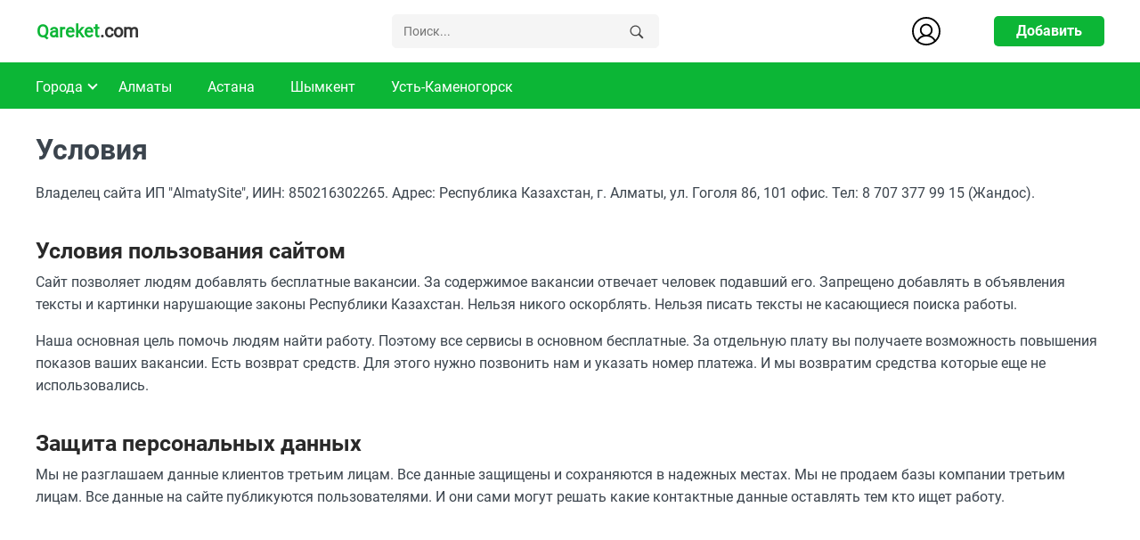

--- FILE ---
content_type: text/html; charset=utf-8
request_url: https://qareket.com/@rule
body_size: 2533
content:
<!DOCTYPE html>
<html lang="ru">
<head>
<meta charset="utf-8">
<meta name="viewport" content="width=device-width, initial-scale=1">
<title>Условия</title>
<meta name="description" content="Условия">
<link rel="canonical" href="https://qareket.com/@rule">
<meta name="csrf-param" content="authenticity_token" />
<meta name="csrf-token" content="CkzCPyBHXzIDl1JmPLZGdMzbW7umz0M31HwT10mna4FJyrPB5Cy8uPEeFUCyJOYTbDJocDEzwCAojiVBEkBxqg" />

<link rel="stylesheet" href="/assets/application-222483c919a8e501c2753d8694a6c564d0c87b506e21ffd3913e6a34c412debe.css" data-turbo-track="reload" />
<link rel="icon" type="image/png" href="/favicon-96x96.png" sizes="96x96" />
<link rel="icon" type="image/svg+xml" href="/favicon.svg" />
<link rel="shortcut icon" href="/favicon.ico" />
<link rel="apple-touch-icon" sizes="180x180" href="/apple-touch-icon.png" />
<meta name="apple-mobile-web-app-title" content="Qareket.com" />
<link rel="manifest" href="/site.webmanifest" />
<script src="https://ajax.googleapis.com/ajax/libs/jquery/3.5.1/jquery.min.js"></script>
<!-- Google tag (gtag.js) -->
<script async src="https://www.googletagmanager.com/gtag/js?id=AW-16645342465"></script>
<script>
window.dataLayer = window.dataLayer || []; function gtag(){dataLayer.push(arguments);} gtag('js', new Date()); gtag('config', 'AW-16645342465');
</script>
</head>

<body>
<div id="header"><header>

<div id="logo"><a href="/"><span>Qareket</span>.com</a></div>

<div id="search">
<form action="/search" accept-charset="UTF-8" method="get">
<input name="search" placeholder="Поиск..." required />
<button><img src="/search.svg" alt="Поиск"></button>
</form></div>

<div id="mobilesearch">
<img src="/search.svg" alt="Поиск по сайту">
</div>

<div id="kiru">
    <a href="/ads">
        <img src='/user5.svg' alt='Вход'>
    </a>
</div>

<div id="enter">
    <a href="/ads/new">
        Добавить
    </a>
</div>

<div id="hamburger">
<span onclick="openNav()"><img src='/menu.svg' alt='меню'></span>
</div>
</header>

<div id='menu'>
<div id='menucontact'>
<a href="javascript:void(0)" class="closebtn" title='Закрыть' onclick="closeNav()">&times;</a>

</div>

<div id='mymenu'>
<ul>
                <li><a href="#">Города</a>
                        <ul>
                                    <li><a href="/almaty-city">Алматы</a></li>
                                    <li><a href="/astana-city">Астана</a></li>
                                    <li><a href="/shymkent-city">Шымкент</a></li>
                                    <li><a href="/aqtau-city">Актау</a></li>
                                    <li><a href="/turkestan-city">Туркестан</a></li>
                                    <li><a href="/taraz-city">Тараз</a></li>
                                    <li><a href="/qyzylorda-city">Кызылорда</a></li>
                                    <li><a href="/aqtobe-city">Актобе</a></li>
                                    <li><a href="/atyrau-city">Атырау</a></li>
                                    <li><a href="/oral-city">Уральск</a></li>
                                    <li><a href="/karaganda-city">Караганда</a></li>
                                    <li><a href="/petropavl-city">Петропавл</a></li>
                                    <li><a href="/qostanay-city">Костанай</a></li>
                                    <li><a href="/kokshetau-city">Кокшетау</a></li>
                                    <li><a href="/zhezkazgan-city">Жезказган</a></li>
                                    <li><a href="/pavlodar-city">Павлодар</a></li>
                                    <li><a href="/oskemen-city">Усть-Каменогорск</a></li>
                                    <li><a href="/taldykorgan-city">Талдыкорган</a></li>
                                    <li><a href="/semey-city">Семей</a></li>
                        </ul>
                </li>
                <li><a href="/almaty-city">Алматы</a>
                </li>
                <li><a href="/astana-city">Астана</a>
                </li>
                <li><a href="/shymkent-city">Шымкент</a>
                </li>
                <li><a href="/oskemen-city">Усть-Каменогорск</a>
                </li>
</ul>
</div>
</div>
<div id="hamburger">
<span onclick="openNav()"><img src='/menu.svg' alt='меню'></span>
</div>

<div id="mysearch">
    <form action="/search" accept-charset="UTF-8" method="get">
        <input name="search" placeholder="Поиск..." required />
        <button><img src="/mobilesearch.svg" alt="Поиск"></button>
</form></div>

</div>


<div class="center">
<h1>Условия</h1>

  <div class="text">
    <p>Владелец сайта ИП "AlmatySite", ИИН: 850216302265. Адрес: Республика Казахстан, г. Алматы, ул. Гоголя 86, 101 офис. Тел: 8 707 377 99 15 (Жандос).</p><h2>Условия пользования сайтом</h2><p>Сайт позволяет людям добавлять бесплатные вакансии. За содержимое вакансии отвечает человек подавший его. Запрещено добавлять в объявления тексты и картинки нарушающие законы Республики Казахстан. Нельзя никого оскорблять. Нельзя писать тексты не касающиеся поиска работы.</p><p>Наша основная цель помочь людям найти работу. Поэтому все сервисы в основном бесплатные. За отдельную плату вы получаете возможность повышения показов ваших вакансии. Есть возврат средств. Для этого нужно позвонить нам и указать номер платежа. И мы возвратим средства которые еще не использовались.</p><h2>Защита персональных данных</h2><p>Мы не разглашаем данные клиентов третьим лицам. Все данные защищены и сохраняются в надежных местах. Мы не продаем базы компании третьим лицам. Все данные на сайте публикуются пользователями. И они сами могут решать какие контактные данные оставлять тем кто ищет работу.</p>
  </div>

</div>    
    
<div id="footer"><footer><div>
<div>
<p>Карта сайта</p>
<a href="/sitemap">Профессии</a>
</div>
<div>
</div>
<div>
</div>
<div>
</div>
</div>

<p>Все авторские права на данный сайт защищены законами РК. <a href="https://almatysite.kz/">Создание сайта</a> осуществлено в веб студии AlmatySite.kz</p>
</footer>
</div>

<script>
function openNav() {
    document.getElementById("menu").style.width = "100%";
}

function closeNav() {
    document.getElementById("menu").style.width = "0";
}

jQuery('#mymenu ul li ul').parent('li').addClass("myspan");

jQuery('.myspan').append("<span></span>");

jQuery(document).ready(function(){
  jQuery(".myspan").click(function(){  
    jQuery(this).children("ul").toggle();
  });
});

jQuery("#mobilesearch img").click(function(){
    jQuery("#mysearch").toggle();
});


</script>

</body>
</html>


--- FILE ---
content_type: text/css
request_url: https://qareket.com/assets/application-222483c919a8e501c2753d8694a6c564d0c87b506e21ffd3913e6a34c412debe.css
body_size: 4317
content:
*{
margin: 0;
padding: 0;
}

ul, li {
margin: 0;
padding: 0;
}

@font-face {
font-family: roboto;
src: url(/fonts/roboto-regular.ttf);
}

@font-face {
font-family: robotobold;
src: url(/fonts/roboto-bold.ttf);
}

body {
font: 16px/25px roboto;
color: #3b444d;
}

img {
max-width: 100%;
height: auto;
}

a {
color: #0cb636;
text-decoration: none;
}

p {
margin: 0 0 1em 0;
}

#header {
width: 100%;
}

header {
position: relative;
display: block;
width: 96%;
max-width: 1200px;
height: 70px;
margin: 0 auto;
}

#logo {
position: absolute;
top: 0;
left: 1px;
height: 100%;
width: auto;
max-width: 200px;
display: flex;
align-items: center;
}

#logo a {
font: bold 20px roboto;
color: #333;
text-decoration: none;
display: block;
}

#logo span {
color: #0cb636;
}

#mobilesearch, #mysearch {
display: none;
}

#search {
position: absolute;
top: 0;
left: 400px;
height: 100%;
display: flex;
align-items: center;
width: 300px;
}

#search form {
position: relative;
width: 500px;
}

#search input {
border: 1px solid #f5f5f5;
border-radius: 5px;
background: #f5f5f5;
padding: 10px 7px 10px 12px;
margin: 0 0 0 0;
font: 14px / 14px roboto;
display: inline-block;
min-width: 40px;
width: 100%;
text-align: left;
-moz-box-sizing: border-box;
box-sizing: border-box;
}

#search button {
position: absolute;
background: none;
top: 0;
right: 5px;
border-radius: 0 5px 5px 0;
padding: 10px 10px;
margin: 0 0 0 0;
width: 40px;
cursor: pointer;
text-align: center;
display: inline-block;
-moz-box-sizing: border-box;
box-sizing: border-box;
}

#search button img {
display: block;
}

.closebtn, #hamburger, #menucontact {
display: none;
}

#kiru {
position: absolute;
top: 0;
right: 180px;
height: 100%;
width: auto;
max-width: 200px;
display: flex;
align-items: center;
}

#kiru img {
width: 40px;
display: block;
}

.round {
border-radius: 50%;
}

#enter {
position: absolute;
top: 0;
right: 0;
height: 100%;
display: flex;
align-items: center;
}

#enter a {
display: inline-block;
cursor: pointer;
box-sizing: border-box;
padding: 9px 25px;
border-radius: 5px;
background: #0cb636;
color: #fff;
text-decoration: none;
font: 16px/16px robotobold;
}

#menu {
display: block;
width: 100%;
height: 52px;
background: #0cb636;
margin: 0 0 30px 0;
}

#mymenu {
width: 100%;
max-width: 1240px;
margin: 0 auto;
}

#mymenu ul li {
float: left;
list-style: none;
position: relative;	
}

#mymenu ul li a {
font: 16px roboto;
padding: 18px 20px 18px 20px;
text-decoration: none;
display: block;
color: #fff;
}

#mymenu ul li ul {
display: none;	
}

#mymenu ul li:hover ul {
position: absolute;
top: 52px;
display: block;
z-index: 9;
}

.myspan {
position: relative;
}

.myspan span {
cursor: pointer;
display: none;
}

#mymenu ul li span {
position: absolute;
top: 21px;
right: 5px;
display: block;
border: solid #fff;
border-width: 0 2px 2px 0;
display: inline-block;
padding: 3px;
transform: rotate(45deg);
-webkit-transform: rotate(45deg);
}

#mymenu ul li ul li a {
font: 14px roboto;
padding: 15px 20px;
text-decoration: none;
display: block;
width: 200px;
background: #0cb636;
color: #fff;
}

#last {
margin: 0 0 100px 0;
}

#last h2 {
font: 35px/35px robotobold;
margin: 0 0 40px 0;
text-align: center;
}

.about {
display: grid;
grid-gap: 10px 0;
grid-template-columns: 50% 50%;
border-radius: 10px 10px 0 0;
overflow: hidden;
}
            
.about img {
display: block;	
}
            
.abouttext {
background: rgb(248, 249, 250);
padding: 0 30px 0 30px;
-moz-box-sizing: border-box;
box-sizing: border-box;
display: flex;
align-items: center;
}
            
.about h2 {
text-align: left;
margin: 0 0 10px 0;
}
            
.about p {
margin: 0 0 20px 0;
}
        
.about p:last-child {
margin: 0 0 0 0;
}
            
.about a {
background: #0cb636;
color: #fff;
padding: 10px 35px;
border-radius: 25px;
text-decoration: none;
display: inline-block;
font: 16px robotobold;
}

.reverse {
margin: 0 0 100px 0;
border-radius: 0 0 10px 10px;
}

#opportunity {
margin: 0 0 100px 0;
overflow: hidden;
}

#opportunity h2 {
font: 35px/35px robotobold;
margin: 0 0 40px 0;
text-align: center;
}

#ourlanding {
text-align: center;
display: grid;
grid-gap: 10px 10%;
grid-template-columns: 1fr 1fr 1fr;
}

#ourlanding img {
width: 80%;
max-width: 80px;
margin: 0 auto;
display: block;	
}

#ourlanding h3 {
margin: 20px 0 10px 0;
font: 20px robotobold;
color: #000;
}

#ourlanding p {
font: 14px roboto;
color: #4d4d4d;
font-weight: 500;
}

#sort {
margin: 0 0 20px 0;
}
    
#sort a {
display: inline-block;
font: 15px/16px roboto;
padding: 8px 15px;
margin: 0 4px 0 0;
border-radius: 5px;
border: 1px solid #d8d8d8;
color: #000;
}
    
#sort a:hover {
border: 1px solid #333;
}
    
.ads {
margin: 0 0 50px 0;
}
    
.ads > div {
margin: 0 0 20px 0;
border-radius: 5px;
overflow: hidden;
background: #fff;
-webkit-box-shadow: 0px 0px 5px 0px rgba(0, 0, 0, 0.2);
-moz-box-shadow: 0px 0px 5px 0px rgba(0, 0, 0, 0.2);
box-shadow: 0px 0px 5px 0px rgba(0, 0, 0, 0.2);
}

.ads a {
text-decoration: none;
color: #32ba43;
position: relative;
}

.ads_info {
padding: 0 15px;
}

.ads h3 {
color: #0cb636;
margin: 20px 0 15px 0;
font-size: 20px;
}
    
.price {
font-size: 16px;
font-weight: bold;
margin: 0 0 20px 0;
color: #333;
display: inline-block;
}
    
.ads p {
color: #444;	
margin: 0 0 15px 0;
}

.premium {
position: relative;
}

.premium {
position: absolute;
top: 0;
right: 0;
}

.premium span {
padding: 5px 10px;
background: #0cb636;
color: #fff;
font: 14px roboto;
display: inline-block;
}

#product {
display: grid;
grid-row-gap: 40px;
grid-column-gap: 4%;
grid-template-columns: 48% 48%;
margin: 0 0 20px 0;
}
    
#gallery {
display: grid;
grid-row-gap: 7px;
grid-column-gap: 2%;
grid-template-columns: 1fr 1fr 1fr 1fr;
margin: 20px 0 0 0;
}
    
#product img {
display: block;
margin: 0 auto;
}
    
#productprice {
font: 25px/25px robotobold;
color: #333;
margin: 20px 0 20px 0;
}

#username {
padding: 5px 0 7px 40px;
margin: 0 0 10px 0;
background: url(/home.svg) no-repeat;
background-size: 30px auto;
}

#userphone {
padding: 2px 0 7px 40px;
margin: 0 0 15px 0;
background: url(/phone.svg) no-repeat;
background-size: 35px auto;
}

#prices {
display: grid;
grid-row-gap: 7px;
grid-column-gap: 2%;
grid-template-columns: 1fr 1fr 1fr;
margin: 0 0 50px 0;
}

#prices > div {
display: block;
box-sizing: border-box;
padding: 30px 15px;
border-radius: 7px;
border: 1px solid #ccc;
text-align: center;
}

#prices h2 {
font: 20px robotobold;
margin: 0 0 20px 0;
}

#prices a {
background: #0cb636;
color: #fff;
padding: 10px 25px;
border-radius: 25px;
text-decoration: none;
display: inline-block;
}

#footer {
background: #f8f9fa;
margin: 100px 0 0 0;
padding: 70px 0 50px 0;
}

footer {
display: block;
width: 94%;
max-width: 1200px;
margin: 0 auto;
}

footer > div {
display: grid;
grid-row-gap: 10px;
grid-column-gap: 4%;
grid-template-columns: 1fr 1fr 1fr 200px;
}

footer > p {
margin: 30px 0 0 0;
text-align: left;
font: 14px roboto;
}

footer div > a {
font: 14px/20px roboto;
color: #5f6368;
display: block;
margin: 0 0 10px 0;
}

.center {
width: 94%;
max-width: 1200px;
margin: 0 auto;
}

h1 {
font: 32px/32px robotobold;
color: #3b444d;
margin: 0 0 20px 0;
}

h2 {
font: 25px/25px robotobold;
color: #292929;
margin: 40px 0 10px 0;
}

h3 {
font: 24px/25px robotobold;
color: #292929;
margin: 40px 0 10px 0;
}

h4 {
font: 20px/20px robotobold;
color: #3b444d;
margin: 0 0 10px 0;
}

h5 {
font: 18px/18px robotobold;
color: #292929;
margin: 0 0 10px 0;
}

#breadcrumb {
font: 16px/16px roboto;
margin: 0 0 20px 0;
}

#breadcrumb img {
display: inline-block;
width: 16px;
}

#breadcrumb a {
color: #333;
}

.text ul, .text ol {
margin: 0 0 1em 20px;
}

.text ul li, .text ol li {
margin: 0 0 1em ;
}

.ortasy300 {
width: 94%;
max-width: 400px;
margin: 0 auto;
box-sizing: border-box;
min-height: 300px;
}

#social {
display: grid;
grid-row-gap: 40px;
grid-column-gap: 4%;
grid-template-columns: 48% 48%;
}

#social a {
display: flex;
align-items: center;
border: 1px solid #ccc;
border-radius: 7px;
padding: 5px 5px;
font: 14px roboto;
color: #333;
}

#social img {
max-width: 40px;
margin: 0 10px 0 0;
}

.ortasy300 input[type=submit] {
padding: 12px 25px;
border-radius: 7px;
border: none;
width: 100%;
}

label {
display: block;
font: 15px roboto;
color: #333;
}

.formfield {
margin: 0 0 20px 0;
}

.formfield label {
display: block;
font: 15px/16px roboto;
color: #333;
margin: 0 0 10px 0;
}

.formfield input {
display: block;
cursor: pointer;
box-sizing: border-box;
padding: 10px 15px;
border-radius: 7px;
border: 1px solid #ccc;
font: 16px roboto;
width: 100%;
max-width: 500px;
}

.formfield textarea {
display: block;
cursor: pointer;
box-sizing: border-box;
padding: 10px 15px;
border-radius: 7px;
border: 1px solid #ccc;
font: 16px roboto;
width: 100%;
max-width: 700px;
min-height: 100px;
}

.formfield input[type=color] {
padding: 0;
border: none;
width: 100px;
}

.formfield select {
display: block;
cursor: pointer;
box-sizing: border-box;
padding: 10px 15px;
border-radius: 7px;
border: 1px solid #ccc;
font: 16px roboto;
width: 100%;
max-width: 500px;
background: #fff;
}

input[type=submit], button {
display: block;
cursor: pointer;
box-sizing: border-box;
padding: 10px 15px;
border-radius: 7px;
border: none;
background: #0cb636;
color: #fff;
font: 16px robotobold;
width: auto;
}

#eske_alu {
display: flex;
align-items: center;
margin: 0 0 1em 0;
}

.inline {
display: inline;
font: 15px/16px roboto;
width: auto;
margin: 0 0 0 5px;
}

input[type=checkbox] {
height: 1rem;
width: 1rem;
}

.ortasy300 p {
font: 15px roboto;
color: #333;
}

figure {
margin: 0 0 1em 0;
overflow-x: auto;
}

table {
border-collapse: collapse;
min-width: 300px;
}

th, td, tr {
border: 1px solid #444;
padding: 10px;
text-align: left;
}

#pagination {
text-align: center;
margin: 20px 0 20px 0;
padding: 7px 0 7px 0;
font: 14px roboto;
}

.pagination a {
padding: 5px;
border-radius: 3px;
color: #000;
text-decoration: none;
background: #fff;
border: 1px solid #444;
display: inline-block;
margin: 0 0 10px 0;
}

.pagination a:hover {
background: #f5f5f5;
}

.current, .previous_page, .next_page {
padding: 5px;
border-radius: 3px;
border: 1px solid #444;
background: #fff;	
}

.current {
background: #e5e1e1;
color: #000;
}

#cabinetadd {
display: grid;
grid-template-columns: auto auto;
}

#cabinetadd h1 {
font: 30px/30px robotobold;
color: #333;
margin: 5px 0 0 0;
}

#add {
text-align: right;
}

#add a {
font: 16px roboto;
text-decoration: none;
color: #fff;
padding: 10px 25px;
background: #0cb636;
border-radius: 7px;
display: inline-block;
}

#info {
margin: 10px 0 10px 0;
padding: 10px 0 10px 10px;
background: #f5f5f5;
color: #333;
border-radius: 5px;
font: 14px roboto;
}

#admin {
padding: 20px 0 0 0;
display: grid;
grid-column-gap: 40px;
grid-template-columns: 200px auto;
}

#left a {
font: 16px roboto;
text-decoration: none;
color: #333;
display: block;
padding: 12px 15px;
margin: 0 0 15px 0;
background: #f5f5f5;
border-radius: 5px;
}

#all {
margin: 20px 0 20px 0;
font: 15px roboto;
}

#all div {
padding: 20px 10px 20px 10px;
box-sizing: border-box;
border-top: 1px solid #eef2f7;
display: grid;
grid-row-gap: 40px;
grid-column-gap: 2%;
grid-template-columns: 37% 37% 10% 10%;
align-items: center;
}

#all div span {
overflow: hidden;
text-overflow: ellipsis;
display: -webkit-box;
-webkit-line-clamp: 2;
line-clamp: 2;
-webkit-box-orient: vertical;
}

#all a {
text-decoration: none;
color: #333;
font: 15px roboto;
}

.zhasyl a {
color: #0cb636 !important;
}

#all div button {
padding: 0 0;
margin: 0 0 0 0;
background: transparent;
border-radius: 0;
border: none;
display: inline-block;
float: right;
color: #333;
font: 15px roboto;
}

#infos p {
color: rgb(100, 116, 139);
}

#infos div {
margin: 0 0 30px 0;
}

#infos a {
font: 16px roboto;
text-decoration: none;
color: #fff;
padding: 10px 25px;
background: #0cb636;
border-radius: 7px;
display: inline-block;
}

@media only screen and (max-width:1100px){
body {
font: 15px/25px roboto;
}
#header {
background: #fff;
box-shadow: 0 2px 4px 0 rgba(0, 0, 0, 0.1);
margin: 0 0 30px 0;
}
header {
margin: 0 auto;
width: 98%;
max-width: 1200px;
height: 50px;
position: relative;
}
#logo {
position: absolute;
top: 0;
left: 2%;
width: 100px;
}
#hamburger {
position: absolute;
right: 2.3%;
top: 9px;
cursor: pointer;
display: inline-block;
}
#search {
display: none;
}
#kiru {
right: 150px;
}
#kiru img {
width: 35px;
}
#enter {
right: 50px;
}
#enter a {
padding: 9px 15px;
font: 14px/11px robotobold;
}
#mobilesearch {
position: absolute;
top: 0;
right: 190px;
height: 100%;
display: flex;
align-items: center;
width: 30px;
}
#mobilesearch img {
cursor: pointer;
}
#mysearch {
position: absolute;
left: 0;
top: 50px;
width: 90%;
height: 100%;
background: rgba(0, 0, 0, 0.7);
padding: 20px 5% 20px 5%;
z-index: 9;
}
#mysearch form {
position: relative;
}
#mysearch input {
border: 1px solid #ccc;
border-radius: 5px;
background: #fff;
padding: 7px;
margin: 0 0 0 0;
font: 16px/16px roboto;
display: inline-block;
min-width: 40px;
width: 100%;
text-align: left;
-moz-box-sizing: border-box;
box-sizing: border-box;
}
#mysearch button {
position: absolute;
top: 0;
right: 0;
background: #0cb636;
color: #fff;
border-radius: 0 5px 5px 0;
padding: 7px 10px;
margin: 0 0 0 0;
width: 40px;
cursor: pointer;
text-align: center;
display: inline-block;
-moz-box-sizing: border-box;
box-sizing: border-box;
}
#mysearch button img {
display: block;
}
#menu {
background: rgba(255, 255, 255, 0.95);
margin: 0 0 0 0;
padding: 0 0 30px 0;
min-height: 100%;
width: 0;
max-width: 800px;
position: fixed;
z-index: 9999999;
top: 0;
left: 0;
overflow-x: hidden;
transition: 0.2s;
}
#menu .closebtn {
position: absolute;
top: 0;
right: 0;
font-size: 36px;
padding: 0 10px 0 10px;
line-height: 1;
background: #333;
color: #fff;
text-decoration: none;
display: block;
}
#menu {
border-top: none;
}
#menucontact {
min-height: 40px;
display: block;	
}
#mymenu ul li {
float: none;
display: block;
list-style: none;
position: relative;	
}
#mymenu ul li a {
font: 20px robotobold;
padding: 10px 20px;
color: #333;
text-decoration: none;
display: block;
width: 70%;
}
.myspan {
position: relative;
}
#mymenu ul li span {
position: absolute;
top: 15px;
right: 20px;
border: none;
display: block;
border: solid #333;
border-width: 0 3px 3px 0;
display: inline-block;
padding: 5px;
transform: rotate(45deg);
-webkit-transform: rotate(45deg);
}
.myspan span {
cursor: pointer;
display: none;
color: red;
font: bold 16px roboto;
display: block;
border: solid #333;
border-width: 0 3px 3px 0;
display: inline-block;
padding: 5px;
transform: rotate(45deg);
-webkit-transform: rotate(45deg);
}
#mymenu ul li:hover ul {
position: relative;
top: 0;
display: none;
background: transparent;
}
#mymenu ul li ul {
padding: 0 0 10px 0;
}
#mymenu ul li ul li {
display: block;
width: 100%;
-moz-box-sizing: border-box;
box-sizing: border-box;
list-style: none;
}
#mymenu ul li ul li a {
font: 15px/15px roboto;
padding: 7px 0 7px 30px;
color: #333;
background: transparent;
text-decoration: none;
display: block;
width: 90%;
-moz-box-sizing: border-box;
box-sizing: border-box;
overflow: hidden;
text-overflow: ellipsis;
display: -webkit-box;
-webkit-line-clamp: 1;
line-clamp: 1;
-webkit-box-orient: vertical;
}
#last {
margin: 0 0 30px 0;
} 
#last h2 {
font: 25px/25px robotobold;
margin: 0 0 20px 0;
}
.about {
display: grid;
gap: 0 0;
grid-template-columns: 100%;
}  
.abouttext {
padding: 30px 4% 30px 4%;
}
.about h3 {
margin: 0 0 20px 0;
}
.about a {
font: 15px/16px robotobold;
padding: 15px 25px;
border-radius: 25px;
}
.reverse {
display: flex;
flex-direction: column-reverse;
margin: 0 0 30px 0;
}
#opportunity {
margin: 0 0 30px 0;
}
#opportunity h2 {
font: 25px/25px robotobold;
margin: 0 0 20px 0;
}   
#ourlanding {
grid-gap: 40px 0;
grid-template-columns: 100%;
}   
#ourlanding img {
width: 80%;
max-width: 80px;
margin: 0 auto;
display: block;	
}   
#ourlanding h3 {
margin: 20px 0 10px 0;
font: 20px robotobold;
}    
#ourlanding p {
font: 14px roboto;
width: 60%;
margin: 0 auto;
}
#sort {
margin: 0 0 20px 0;
}
#sort a {
display: inline-block;
font: 14px/16px roboto;
padding: 8px 3px;
margin: 0 4px 0 0;
border-radius: 3px;
color: #000;
}
.ads {
margin: 0 0 30px 0;
}
#product {
display: grid;
grid-row-gap: 40px;
grid-column-gap: 0;
grid-template-columns: 100%;
margin: 0 0 20px 0;
}     
#gallery {
display: grid;
grid-row-gap: 7px;
grid-column-gap: 2%;
grid-template-columns: 1fr 1fr 1fr 1fr;
margin: 20px 0 0 0;
}
#productprice {
font: 20px/20px robotobold;
color: #333;
margin: 20px 0 20px 0;
}
#userphone {
padding: 5px 0 7px 40px;
margin: 0 0 15px 0;
background: url(/phone.svg) no-repeat;
background-size: 35px auto;
}
#cabinetadd h1 {
font: 25px/25px robotobold;
color: #333;
margin: 10px 0 0 0;
}
#add {
text-align: right;
}
#add a {
font: 14px roboto;
text-decoration: none;
color: #fff;
padding: 10px 25px;
border-radius: 7px;
display: inline-block;
}
#admin {
padding: 20px 0 0 0;
display: grid;
grid-column-gap: 0;
grid-template-columns: 100%;
}
#left {
overflow: auto;
white-space: nowrap;
}
#left a {
font: 14px roboto;
text-decoration: none;
color: #333;
display: inline-block;
padding: 12px 15px;
margin: 0 10px 15px 0;
background: #f5f5f5;
border-radius: 5px;
}
#all {
overflow-x: auto;
font: 14px roboto;
}
#all div {
padding: 20px 10px 20px 10px;
box-sizing: border-box;
border-top: 1px solid #eef2f7;
display: grid;
grid-row-gap: 40px;
grid-column-gap: 7%;
grid-template-columns: 29% 30% 10% 10%;
align-items: center;
min-width: 700px;
}
#all div a {
font: 14px roboto;
}
#all div button {
padding: 0 0;
margin: 0 0 0 0;
background: transparent;
border-radius: 0;
border: none;
display: inline-block;
float: right;
font: 14px roboto;
}
.ortasy300 {
width: 100%;
}
label {
display: block;
font: 15px roboto;
color: #333;
}
.formfield label {
display: block;
font: 15px/15px roboto;
color: #333;
margin: 0 0 10px 0;
}
.formfield input {
display: block;
cursor: pointer;
box-sizing: border-box;
padding: 10px 15px;
border-radius: 7px;
border: 1px solid #ccc;
font: 15px roboto;
width: 100%;
max-width: 500px;
}
.formfield textarea {
display: block;
cursor: pointer;
box-sizing: border-box;
padding: 8px 15px;
border-radius: 7px;
border: 1px solid #ccc;
font: 15px roboto;
width: 100%;
max-width: 700px;
min-height: 100px;
}
.formfield select {
margin: 5px 0 20px 0;
display: block;
width: 215px;
cursor: pointer;
box-sizing: border-box;
padding: 8px 15px;
border-radius: 7px;
border: 1px solid #ccc;
font: 15px roboto;
}
input[type=submit], button {
display: block;
cursor: pointer;
box-sizing: border-box;
padding: 12px 15px;
border-radius: 7px;
border: none;
color: #fff;
font: 15px robotobold;
width: auto;
}
input[type=checkbox], .inline {
display: inline;
font: 15px roboto;
width: auto;
}
.ortasy300 p {
font: 14px roboto;
}
#prices {
display: grid;
grid-row-gap: 20px;
grid-column-gap: 0;
grid-template-columns: 100%;
margin: 0 0 30px 0;
}
h1 {
font: 27px/27px robotobold;
margin: 0 0 15px 0;
}
h2 {
font: 25px/25px robotobold;
margin: 40px 0 10px 0;
}
h3 {
font: 23px/23px robotobold;
margin: 40px 0 10px 0;
}
h4 {
font: 18px/18px robotobold;
margin: 0 0 10px 0;
}
h5 {
font: 16px/16px robotobold;
margin: 0 0 15px 0;
}
#breadcrumb {
font: 14px/14px roboto;
margin: 0 0 20px 0;
}
footer > div {
display: grid;
grid-row-gap: 40px;
grid-column-gap: 0;
grid-template-columns: 100%;
}
footer > div a {
font: 14px/20px roboto;
margin: 0 0 15px 0;
}
footer > p {
font: 14px/20px roboto;
margin: 30px 0 0 0;
text-align: left;
}
}
/*
 * This is a manifest file that'll be compiled into application.css, which will include all the files
 * listed below.
 *
 * Any CSS (and SCSS, if configured) file within this directory, lib/assets/stylesheets, or any plugin's
 * vendor/assets/stylesheets directory can be referenced here using a relative path.
 *
 * You're free to add application-wide styles to this file and they'll appear at the bottom of the
 * compiled file so the styles you add here take precedence over styles defined in any other CSS
 * files in this directory. Styles in this file should be added after the last require_* statement.
 * It is generally better to create a new file per style scope.
 *


 */


--- FILE ---
content_type: image/svg+xml
request_url: https://qareket.com/search.svg
body_size: 620
content:
<svg width="512" height="512" xmlns="http://www.w3.org/2000/svg">
 <g>
  <title>background</title>
  <rect x="-1" y="-1" width="514" height="514" id="canvas_background" fill="none"/>
 </g>

 <g>
  <title>Layer 1</title>
  <path d="m344.5,298c15,-23.6 23.8,-51.6 23.8,-81.7c0,-84.1 -68.1,-152.3 -152.1,-152.3c-84.1,0 -152.2,68.2 -152.2,152.3c0,84.1 68.1,152.3 152.1,152.3c30.5,0 58.9,-9 82.7,-24.4l6.9,-4.8l108.6,108.6l33.7,-34.3l-108.5,-108.6l5,-7.1zm-43.1,-166.8c22.7,22.7 35.2,52.9 35.2,85c0,32.1 -12.5,62.3 -35.2,85c-22.7,22.7 -52.9,35.2 -85,35.2c-32.1,0 -62.3,-12.5 -85,-35.2c-22.7,-22.7 -35.2,-52.9 -35.2,-85c0,-32.1 12.5,-62.3 35.2,-85c22.7,-22.7 52.9,-35.2 85,-35.2c32.1,0 62.3,12.5 85,35.2z" id="svg_1" fill="#444444"/>
 </g>
</svg>